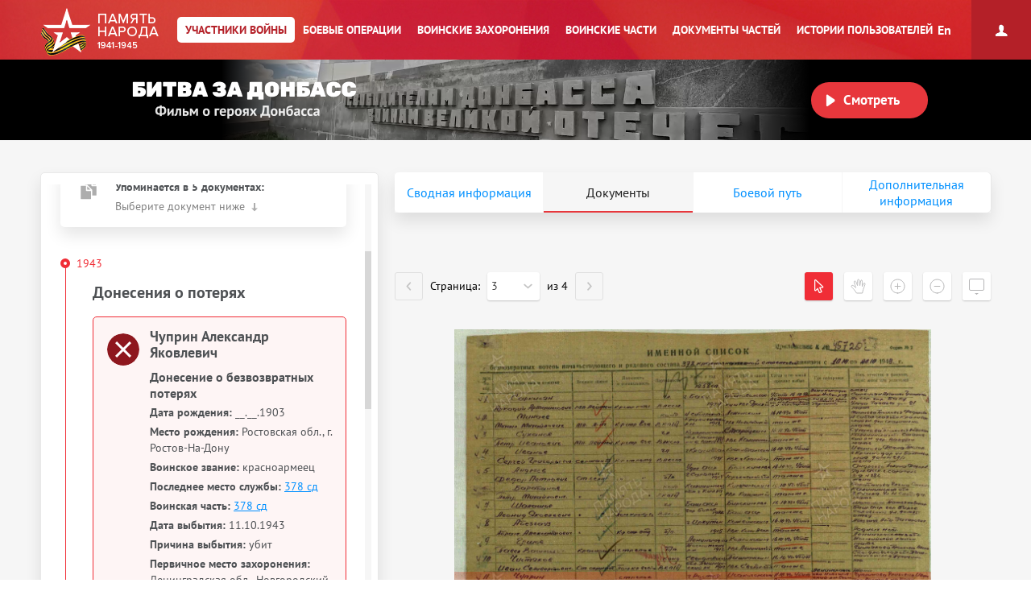

--- FILE ---
content_type: text/html; charset=UTF-8
request_url: https://pamyat-naroda.ru/heroes/memorial-chelovek_donesenie55369126/
body_size: 23090
content:
<!DOCTYPE html>
<html lang="ru>
<head data-static-hash="b3573f3600cdbc1aa8742bd494516397v1" data-user-id="" data-user-update="">
    <meta charset="UTF-8">
    <meta http-equiv="X-UA-Compatible" content="IE=edge" id="iexua">
    <meta name="viewport" content="width=device-width, initial-scale=1.0, minimum-scale=1.0, maximum-scale=1.0"/>
    <meta name="_globalsign-domain-verification" content="GHa1TWL6CUWtSiWiXI6Rugb0_UCTrD3Vpe830aFfoZ" />
    <!--[if IE]>
    <meta http-equiv="cache-control" content="max-age=0"/>
    <meta http-equiv="cache-control" content="no-cache"/>
    <meta http-equiv="expires" content="0"/>
    <meta http-equiv="expires" content="Tue, 01 Jan 1980 1:00:00 GMT"/>
    <meta http-equiv="pragma" content="no-cache"/>
    <![endif]-->
    <title>ЧУПРИН АЛЕКСАНДР ЯКОВЛЕВИЧ :: Память народа</title>
    <meta http-equiv="Content-Type" content="text/html; charset=UTF-8" />
    <meta name="keywords" content="Великая Отечественная война, Вторая Мировая война, 1939, 1941, 1945, WWII, ВОВ, подвиг, герой, СССР, архив, боевое донесение, журнал боевых действий, приказ, награда, сводка, ветеран, 9 мая, День Победы, вахта памяти, боевые операции" />
    <meta name="description" content="Память народа – Министерство обороны РФ и Корпорация ЭЛАР представляют крупнейший в мире Интернет-портал подлинных документов о Второй мировой 1939-1945 и Великой Отечественной войне 1941-1945" />
        <meta name="title" content="Память народа. Банк данных Министерства обороны РФ">
    <meta property="og:title" content="ЧУПРИН АЛЕКСАНДР ЯКОВЛЕВИЧ, __.__.1903. Документы участника войны.">
    <meta property="og:description" content="ЧУПРИН АЛЕКСАНДР ЯКОВЛЕВИЧ, __.__.1903. Документы участника войны.">
    <meta property="og:image" content="https://pamyat-naroda.ru/assets/hero-card/empty-photo.png">
    <meta property="vk:image" content="https://pamyat-naroda.ru/assets/hero-card/empty-photo.png">
    <meta property="twitter:image" content="https://pamyat-naroda.ru/assets/hero-card/empty-photo.png">
    <meta property="og:site_name" content="Память народа">
    <meta property="og:locale" content="ru_Ru"/>
    <meta property='og:url' content='https://pamyat-naroda.ru/heroes/memorial-chelovek_donesenie55369126/'>
    <meta property='fb:app_id' content='970070776346242'>

        <script src="/build/js_main.js?b3573f3600cdbc1aa8742bd494516397v1"></script>
    <!--[if IE]>
    <script>
        document.getElementById('iehua').setAttribute('content', 'IE=9');
    </script>
    <link href="/css/ie.css?b3573f3600cdbc1aa8742bd494516397v1" rel="stylesheet" type="text/css"/>
    <![endif]-->

    <link href="/style.css?b3573f3600cdbc1aa8742bd494516397v1" rel="stylesheet" />
    <link href="/css/plugins/hint.css/hint.min.css" rel="stylesheet" type="text/css" />
    <link href="/css/print.css?b3573f3600cdbc1aa8742bd494516397v1" media="print" rel="stylesheet" type="text/css" />
    <link href="/css/keyboard.css?b3573f3600cdbc1aa8742bd494516397v1" rel="stylesheet" type="text/css" />
    <link href="/css/air-datepicker.css?b3573f3600cdbc1aa8742bd494516397v1" rel="stylesheet" type="text/css" />

        <link href="/personal_less/modules/right-menu.css?b3573f3600cdbc1aa8742bd494516397v1" rel="stylesheet" type="text/css" />

        <link href="/css/screen-add.css?b3573f3600cdbc1aa8742bd494516397v1" rel="stylesheet" type="text/css" />
</head>
    <body class="panel-minimized " data-user="" data-st-hash="Q3hVQ1pxWEU0T21YN1d4ZE5KU0l4d1hYWFhYWDE3Njg3MDc2NDhZWVlZWVk">

    <div class="wrapper">
                            
<noindex>
    <a href="https://m.pamyat-naroda.ru/heroes/memorial-chelovek_donesenie55369126/?device=mobile" class="goto_mobile">Перейти на мобильную версию</a>
</noindex>
<script>
	if (/Android|webOS|iPhone|iPad|iPod|BlackBerry|BB|PlayBook|IEMobile|Windows Phone|Kindle|Silk|Opera Mini/i.test(navigator.userAgent)) {
		document.body.className += " mobile";
	}
</script>
                <div class="header cf">
            <a class="header__logo header__logo__ru" href="/" title="На главную">Память народа</a>

            <div class="prim-nav-mobile">
    <span class="prim-nav-mobile-button js-prim-nav-mobile-button">Разделы</span>
</div>

<ul class="prim-nav js-prim-nav">
    <li class="prim-nav__item prim-nav__item_0 active">
        <a href="https://pamyat-naroda.ru/heroes/"><span>Участники войны</span></a>
    </li>
    <li class="prim-nav__item prim-nav__item_1 ">
        <a href="https://pamyat-naroda.ru/ops/"><span>Боевые операции</span></a>
    </li>
    <li class="prim-nav__item prim-nav__item_2 ">
        <a href="https://pamyat-naroda.ru/memorial/"><span>Воинские захоронения</span></a>
    </li>
    <li class="prim-nav__item prim-nav__item_3 ">
        <a href="https://pamyat-naroda.ru/warunit/"><span>Воинские части</span></a>
    </li>
    <li class="prim-nav__item prim-nav__item_4 ">
        <a href="https://pamyat-naroda.ru/documents/"><span>Документы частей</span></a>
    </li>
            <li class="prim-nav__item prim-nav__item_5 ">
            <a href="https://pamyat-naroda.ru/history/"><span>Истории пользователей</span></a>
        </li>
            </ul>            <div class="header__lang">
        <div role="lang-change" class="lang-change" data-lang="en">En</div>
    </div>        </div>

                                                <div class="header__banner">
    <div class="header__banner__title" role="img" alt="Битва за Донбасс" aria-label="Битва за Донбасс"></div>
    <div class="header__banner__play" id="videoBanner__preview" data-link="https://pamyat-naroda.ru/videos/">Смотреть</div>

    <div class="header__banner__wrapper">
        <div></div>
        <video width="730px" loop muted autoplay>
            <source src="https://cdnc.pamyat-naroda.ru/pamyat/operation_media/video/Donbass_2023_trailer.mp4" type='video/mp4; codecs="avc1.42E01E, mp4a.40.2"'>
        </video>
    </div>

    
<script>
	$("#videoBanner__preview").on('click', function () {
		let link = $(this).data('link');
		if (link.length) {
			let event = new CustomEvent("onVideoBannerClicked", {
				'detail': {'goal': 'pn_video_donbass'}
			});

			window.dispatchEvent(event);
			window.location.href = link;
		}
	});
</script></div>                    
        <div style="display:  none ;"
     class="progress_bar_block" id="progress_bar_block">
    <noindex>
        <div class="progress_bar_block_positioner">
            <div class="progress_bar_block_wrapper">
                <div class="progress_bar_description">
                    <span id="oldbrowsermessage" class="oldbrowser" style="display: none;">
                        <span class="beta">Вы используете слишком старую версию браузера. Пожалуйста, обновите ваш браузер.</span><br>
                    </span>
                    <div style="display:  none ;">
                        <span style="color: #af0000;display:  none ;">
                            Уважаемые пользователи! В связи с проведением технических работ 3 сентября с 14:00 до 16:00 по московскому времени возможны перебои в работе портала.
                        </span>
                    </div>
                </div>
            </div>
        </div>
    </noindex>
</div>
                                    
        <div class="container js-layout-container" style="background: #f6f6f6;">
            
            <div class="content">
            
    
    

<script>
	var bPlaceObject = null;
	var rPlaceObject = null;
	var vppPlaceObject = null;
	var lPlaceObject = null;
	var gPlaceObject = null;

            var bPlace = 'г. Ростов-на-Дону';
    
	var vPlace = '';
	var lPlace = '';
	var gPlace = '';
	var vppPlace = '';

            var rPlace = '';
    
            var rPlaceFull = '';
    
	// название сущности для центровки
	var placeForCenter = null;

	// связанные документы и сводная, если не на странице сводной записи
	var docsRelated = [{"id":200035710,"index":"memorial"},{"id":410803443,"index":"memorial"},{"id":55369126,"index":"memorial"},{"id":1076995859,"index":"sm"},{"id":1097457022,"index":"sm"}];

    if (typeof docsRelated === 'object') {
        docsRelated = Object.values(docsRelated);
    }
            docsRelated.push({"id": 101761711,"index":"person","type":"hero"});
    </script>

    <script>
			$(document).ready(function () {
				pageDoneseniyaViewed = true;
			});
    </script>



<script>
	var doc_id = '55369126';
	//донесения
	var parentId = '';
	var total = '';
	var position = '';
	var type = 'chelovek_donesenie';
	//награды
	var id = '55369126';
	var indexdb = 'memorial';
	//вкладки подвига
	var podvig1 = '';
	var podvig2 = '';
	var podvig3 = '';

            // персоналия
	var personalityName = 'ЧУПРИН АЛЕКСАНДР ЯКОВЛЕВИЧ';
	var docInfo = {
		id: '55369126',
		type: 'chelovek_donesenie',
		index: 'memorial',
		mainId: '',
		mainType: '',
		mainIndex: '',
		showDoc: 'N',
		showInfo: true,
		isCommander: false,
		doc: '[{"id":200035710,"index":"memorial"},{"id":410803443,"index":"memorial"},{"id":55369126,"index":"memorial"},{"id":1076995859,"index":"sm"},{"id":1097457022,"index":"sm"}]',
		isDocClick: false,
		birthplace: '{"200035710place_birth":"\u0420\u043e\u0441\u0442\u043e\u0432\u0441\u043a\u0430\u044f \u043e\u0431\u043b., \u0433. \u0420\u043e\u0441\u0442\u043e\u0432-\u041d\u0430-\u0414\u043e\u043d\u0443"}',
		last_name: 'ЧУПРИН',
		first_name: 'АЛЕКСАНДР',
		middle_name: 'ЯКОВЛЕВИЧ',
		hero_last_name: 'ЧУПРИН',
		hero_first_name: 'АЛЕКСАНДР',
		hero_middle_name: 'ЯКОВЛЕВИЧ',
		hero_date_birth: '__.__.1903',
		hero_year_birth: '',
		rank: 'красноармеец',
		warunit: '378 сд',
		datePodvig: [{
			from: '',
			to: ''
		}],
		date_birth: 		                    '__.__.1903'
		    		,
		year_birth: '',
		podvig_1: '',
		podvig_2: '',
		podvig_3: '',
		nomer_fonda: '58',
		nomer_opisi: '18001',
		nomer_dela: '999',
		shkaf_i_yaschik: '',
		shkaf_number: '',
		box_number: '',
		storage_number: '',
		section: 'ЦАМО',
		similarDoc: false,
		documents_pages: '{"pages_id":[55369114],"documents_id":[55369111]}'
	};
	docInfo.clickDoc = 'N';

  	docInfo.isDocClick = true;
  
  
  
	// получаем chelovek id для сущности по заданному диапазону для получения комментариев
	if (docInfo.type != 'chelovek' && docInfo.index == 'memorial') {
		docInfo.chelovekId = 0;
	}

	var document_url = '';

</script>


<div class="json-data__doc" data-json='{&quot;memorial&quot;:{&quot;chelovek_donesenie&quot;:[55369126],&quot;chelovek_pechatnoi_knigi_pamyati&quot;:[410803443],&quot;chelovek_kniga_pamyati&quot;:[200035710]},&quot;sm&quot;:{&quot;person_rvk&quot;:[1097457022,1076995859]}}' data-json-photo='[]'></div>
<div class="hero-card-wrap">
    <form method="post" name="heroes-detail" id="heroes-detail">
        <input type="hidden" value="babbaa542ff9a.jMgYyyuIjE73KjYzX2VXI6oNOt_AU5ywAwlZ_qpUIvY.54B6vxrCuSyuUkcFExYZRc05UK2RNOX-W3o1rMIcTMDLrne5av6hNr56WQ" name="csrf"/>
    </form>
    <div class="hero-card js-hero-card-wrapper">
        <div class="hero-card-panel js-hero-card-panel absolute">
            <div class="hero-card-panel__inner">
                <div class="hero-card-panel__content-wrap scroll-bar-wrap">
                    <div class="hero-card-panel__content js-hero-card-panel-scroll">
                        <div class="hero-card-panel-head">
                            <ul class="crumbs">
                                <li><a href="https://pamyat-naroda.ru/">Главная страница</a><span>/</span></li>
                                <li>
                                    <a href="https://pamyat-naroda.ru/heroes/">Участники войны</a><span>/</span>
                                </li>
                                                            </ul>
                            <div class="hero-card-panel-head__name" data-person-id="101761711">
                                ЧУПРИН АЛЕКСАНДР ЯКОВЛЕВИЧ
                            </div>
                            
                                                                                                                    
                                                            <div class="hero-card-panel-head__birth_year">
                                    <b>Год рождения:</b>
                                                                            __.__.1903
                                                                    </div>
                            

                            <div class="hero-card-panel-head__actions">
                                <div class="hero-card-action js-hero-card-action">
                                    <span class="hero-card-action__button js-hero-card-action-button">Действия</span>

                                    <div class="hero-card-action__wrap js-hero-card-action-wrap">

                                        <div class="hero-card-action__wrap__item js-hero-card-action-wrap-item clickable"
                                             data-doc-id="55369126"
                                             data-doc-type="chelovek_donesenie"
                                             data-doc-index="memorial"
                                             data-doc-name="ЧУПРИН АЛЕКСАНДР ЯКОВЛЕВИЧ"
                                             data-doc-desc=""
                                             data-doc-comment=""
                                             data-doc-url="">
                                            Добавить страницу в персональный архив
                                        </div>
                                                                                    <div class="hero-card-action__wrap__item js-hero-card-action-wrap-item js-copy-link"
                                                 data-link="/heroes/memorial-chelovek_donesenie55369126/">
                                                Копировать ссылку на страницу
                                            </div>
                                                                                <div id="reportErrorMobileButton"
                                             class="hero-card-action__wrap__item js-hero-card-action-wrap-item button-report-mobile"
                                             data-hero-id="55369126"
                                             data-hero-ref-id="101761711"
                                             data-back-url="https://pamyat-naroda.ru/heroes/memorial-chelovek_donesenie55369126/"
                                        >
                                            Сообщить об ошибке
                                        </div>
                                        <!--<div class="hero-card-action__wrap__item js-hero-card-action-wrap-item">
                                            Следить за обновлением данных о герое
                                        </div>-->
                                    </div>
                                </div>
                                                                    <a class="hero-card-booklet js-hero-card-action-booklet" id="heroCardBookletForm" target="_blank" href="/heroes/booklet/?index=memorial&amp;type=chelovek_donesenie&amp;id=55369126">Скачать документы</a>
                                                                                                    <div class="ya-share2 hero-card-share-social" id="yaShare" data-curtain data-limit="0" data-more-button-type="short" data-popup-position="outer" data-services="vkontakte,odnoklassniki,telegram,whatsapp"></div>
                                                            </div>
                        </div>

                        <div class="heroes_card__docs-info">
                                                            <div class="hero-card-panel-docs heroes_card__docs-info-doc">
                                                                            <div class="hero-card-panel-docs__title">
                                            <b>Упоминается в 5 документах:</b>
                                        </div>
                                                                        <div class="hero-card-panel-docs__text">
                                        Выберите документ ниже
                                    </div>

                                    <div class="hero-card-docs-controls js-hero-card-slider-controls">
                                    </div>
                                </div>
                                                        <div class="hero-card-panel-path heroes_card__docs-info-path">
                                                                    <div class="hero-card-panel-path__title"><b>Прошел боевой путь в составе:</b></div>
                                    <div class="hero-card-panel-path__name">378 сд</div>
                                    <div class="hero-card-panel-path__text">Выберите часть ниже</div>

                                    <div class="hero-card-path-controls js-hero-card-path-slider-controls">
                                    </div>
                                                            </div>
                        </div>

                        <div class="heroes_card__box-map" style="display: none">
                            <div class="hero-card-path js-hero-card-path">
                                <div class="hero-card-path__slider js-hero-card-path-slider">
                                    <span class="hero-path-division" id="hero-path-division-selector"></span>
                                </div>

                                <div class="hero-card-path__button">
                                    <span class="hero-card-path-button js-hero-card-path-button"
                                          data-opened-text="Свернуть боевой путь"
                                          data-closed-text="Развернуть боевой путь">Развернуть боевой путь</span>
                                </div>

                                <div class="hero-card-path__content js-hero-card-path-content">
                                    <div class="hero-card-path__content__scroll js-hero-card-path-scrollbar">
                                        <div class="events__info events__info_no-title events__info_no-border js-events-container-desc"
                                             style="left: 0;top: 60px;">
                                            <div class="events__info__content">
                                                <div class="burial-list-scroll scroll-bar-wrap">
                                                    <div class="scrollbar">
                                                        <div class="track">
                                                            <div class="thumb">
                                                                <div class="end"></div>
                                                            </div>
                                                        </div>
                                                    </div>
                                                    <div class="viewport">
                                                        <div class="overview">
                                                            <div class="interpretation-date">
                                                            </div>
                                                            <ul id="path-list" class="operation-path-list"></ul>
                                                        </div>
                                                    </div>
                                                </div>
                                            </div>
                                        </div>
                                    </div>
                                </div>
                            </div>
                        </div>

                        <div class="heroes_card__box-info" style="display: none">
                            <div class="hero-card-info">
                            </div>
                        </div>


                        

                        <div class="heroes_card__box-path">
                            <div class="hero-card-docs js-hero-card-slider-slider">
                                                                                                                                                                                                        <div class="hero-card-docs-item-wrap hero-card-docs-item-wrap_year">
                                                                                                                                                                                                                            <div class="hero-card-docs-year">1943</div>
                                                                                                                <div class="hero-card-docs-title">Донесения о потерях</div>
                                                                                                            
                                                    
                                                                                                                <div class="js-hero-card-doc hero-card-docs-item hero-card-docs-item_losses
 active"
     data-doc-id="55369126"
     data-doc-type="chelovek_donesenie"
     data-doc-index="memorial"
     data-doc-show="Y"
     data-doc-documents-id="55369111"
     data-podvig_1=""
     data-podvig_2=""
     data-podvig_3=""
     data-nomer_fonda="58"
     data-nomer_opisi="18001"
     data-nomer_dela="999"
     data-shkaf_i_yaschik=""
     data-shkaf_number=""
     data-box_number=""
     data-storage_number=""
     data-section="ЦАМО"
     data-doc-pages-id="55369114"
     data-doc-pages='[{&quot;id&quot;:&quot;55369114&quot;,&quot;document_id&quot;:55369111,&quot;index&quot;:&quot;memorial&quot;,&quot;type&quot;:&quot;stranitsa&quot;,&quot;page_position&quot;:3,&quot;src&quot;:&quot;&lt;i w=\&quot;2401\&quot; h=\&quot;1644\&quot; src=\&quot;Z\/004\/058-0018001-0999\/00000198.jpg\&quot;&gt;&lt;s c=\&quot;0,304,2401,97\&quot; id=\&quot;55369116\&quot;&gt;&lt;\/s&gt;&lt;s c=\&quot;0,401,2401,94\&quot; id=\&quot;55369117\&quot;&gt;&lt;\/s&gt;&lt;s c=\&quot;0,495,2401,94\&quot; id=\&quot;55369118\&quot;&gt;&lt;\/s&gt;&lt;s c=\&quot;0,589,2401,93\&quot; id=\&quot;55369119\&quot;&gt;&lt;\/s&gt;&lt;s c=\&quot;0,682,2401,84\&quot; id=\&quot;55369120\&quot;&gt;&lt;\/s&gt;&lt;s c=\&quot;0,766,2401,90\&quot; id=\&quot;55369121\&quot;&gt;&lt;\/s&gt;&lt;s c=\&quot;0,856,2401,90\&quot; id=\&quot;55369122\&quot;&gt;&lt;\/s&gt;&lt;s c=\&quot;0,946,2401,90\&quot; id=\&quot;55369123\&quot;&gt;&lt;\/s&gt;&lt;s c=\&quot;0,1036,2401,86\&quot; id=\&quot;55369124\&quot;&gt;&lt;\/s&gt;&lt;s c=\&quot;0,1122,2401,97\&quot; id=\&quot;55369125\&quot;&gt;&lt;\/s&gt;&lt;s c=\&quot;0,1219,2401,82\&quot; id=\&quot;55369126\&quot;&gt;&lt;\/s&gt;&lt;s c=\&quot;0,1301,2401,100\&quot; id=\&quot;55369127\&quot;&gt;&lt;\/s&gt;&lt;s c=\&quot;0,1401,2401,84\&quot; id=\&quot;55369128\&quot;&gt;&lt;\/s&gt;&lt;s c=\&quot;0,1485,2401,159\&quot; id=\&quot;55369129\&quot;&gt;&lt;\/s&gt;&lt;\/i&gt;&quot;,&quot;path&quot;:&quot;https:\/\/cdnc.pamyat-naroda.ru\/memorial\/Z%2F004%2F058-0018001-0999%2F00000198.jpg&quot;,&quot;title&quot;:&quot;\u0414\u043e\u043d\u0435\u0441\u0435\u043d\u0438\u0435 \u043e \u0431\u0435\u0437\u0432\u043e\u0437\u0432\u0440\u0430\u0442\u043d\u044b\u0445 \u043f\u043e\u0442\u0435\u0440\u044f\u0445&quot;}]'
    >
    <div class="hero-card-docs-item__name">
        Чуприн Александр Яковлевич    </div>
                                                <div class="hero-card-docs-item__reward">
                                        Донесение о безвозвратных потерях
                    </div>
    
    <div class="heroes_card__doc-box  active">
                                                                                                                                                                                                                                                                                                                                            <div class="hero-card-docs-item__info"
                             data-dict=" ">

                            <b>Дата рождения:</b>
                                                                                                                                                
                                                                    __.__.1903
                                                            
                        </div>
                                                                                                                                                                                                                                                                    <div class="hero-card-docs-item__info"
                             data-dict=" ">

                            <b>Место рождения:</b>
                                                                                                                                                
                                                                    Ростовская обл., г. Ростов-На-Дону
                                                            
                        </div>
                                                                                                                                                                                                                                                                                                                                                                                                                                                                                                                                                                                                                                                                                                                    <div class="hero-card-docs-item__info"
                             data-dict=" ">

                            <b>Воинское звание:</b>
                                                                                                                                                
                                                                    красноармеец
                                                            
                        </div>
                                                                                                                                <div class="hero-card-docs-item__info"
                             data-dict=" ">

                            <b>Последнее место службы:</b>
                                                                                                                                                                                                                    
                                    
                                                                                                                                                                                                                                                                                                                                                                                                                                                                                                                                                                                                                                                                                                                                                                                                                                                                                                        
                                                                            <a href="https://pamyat-naroda.ru/warunit/id2994/">378 сд</a>
                                    
                                    
                                
                            
                        </div>
                                                                                                                                                                                                                                                                                                                    <div class="hero-card-docs-item__info"
                             data-dict=" ">

                            <b>Воинская часть:</b>
                                                                                                                                                                                                                    
                                    
                                                                                                                                                                                                                                                                                                                                                                                                                                                                                                                                                                                                                                                                                                                                                                                                                                                                                                        
                                                                            <a href="https://pamyat-naroda.ru/warunit/id2994/">378 сд</a>
                                    
                                    
                                
                            
                        </div>
                                                                                                                                                                                                                                                                                                                                                                                                                                                                                                                                                                                                                                                                                                                                                                                                                                                                                                                                                                                                                                                                                                                                                                                                                                                                                                                                                                                                                                                                                                                                                                                                                                                                                                                                                                    <div class="hero-card-docs-item__info"
                             data-dict=" ">

                            <b>Дата выбытия:</b>
                                                                                                                                                
                                                                    11.10.1943
                                                            
                        </div>
                                                                                                                                                                                                                                                                                                                                                        <div class="hero-card-docs-item__info"
                             data-dict=" ">

                            <b>Причина выбытия:</b>
                                                                                                                                                
                                                                    убит
                                                            
                        </div>
                                                                                                                                                                                                                                                                                                                                                                                                                                                                                                                                                                                                                                                                                                                                                                                                                                                                                                                                                        <div class="hero-card-docs-item__info"
                             data-dict=" ">

                            <b>Первичное место захоронения:</b>
                                                                                                                                                
                                                                    Ленинградская обл., Новгородский р-н, д. Никиткино, южнее, 500 м
                                                            
                        </div>
                                                                                                                                                                                                                                                                                                                                                                                                                                                                                                                                                                                                                                                                                                                                                                                                                                                                                                                                                                                                                                                                                                                                                                                                                                                                                                                                                                                                                                                                                                                                                                                                                                                                                                                                                                                                                                                                                                                                

        
        

                                                                                                                                                                                                                                                                                                                                                                                                                                                                                                                                                                                                                                                                                                                            
                    <div class="hero-card-docs-item__archive js-hero-card-archive">
                <div class="hero-card-docs-item__archive__more">
                    <div class="hero-card-docs-item-archive-button js-hero-card-archive-button"
                         data-closed-text="Информация об архиве +"
                         data-opened-text="Информация об архиве -">Информация об архиве+
                    </div>
                </div>

                <div class="hero-card-docs-item__archive__content js-hero-card-archive-content">
                    
                    
                                                                                                                                                                                                                                                    <div class="hero-card-docs-item__info">
                                    <b>Источник информации:</b> ЦАМО
                                </div>
                                                                                                                                                                                                                                                                                                                                                                                                        <div class="hero-card-docs-item__info">
                                    <b>Фонд ист. информации:</b> 58
                                </div>
                                                                                                                                                                                                        <div class="hero-card-docs-item__info">
                                    <b>Опись ист. информации:</b> 18001
                                </div>
                                                                                                                                                            <div class="hero-card-docs-item__info">
                                    <b>Дело ист. информации:</b> 999
                                </div>
                                                                                                                                                                                                                                                                                                                                                                        
                </div>
            </div>
        
        
        
        
    </div>

    <div class="hero-card-docs-item__more-wrap">
        <span class="hero-card-docs-item__more js-hero-card-doc-adaptive-more">О документе</span>
    </div>
</div>
                                                    
                                                </div>
                                                                                                                                                                                <div class="hero-card-docs-item-wrap hero-card-docs-item-wrap_year">
                                                                                                                                                                                                                            <div class="hero-card-docs-year">1943</div>
                                                                                                                <div class="hero-card-docs-title">Дополнительные источники</div>
                                                                                                            
                                                    
                                                                                                                <div class="js-hero-card-doc hero-card-docs-item hero-card-docs-item_same_massive
"
     data-doc-id="200035710"
     data-doc-type="chelovek_kniga_pamyati"
     data-doc-index="memorial"
     data-doc-show="N"
     data-doc-documents-id=""
     data-podvig_1=""
     data-podvig_2=""
     data-podvig_3=""
     data-nomer_fonda=""
     data-nomer_opisi=""
     data-nomer_dela=""
     data-shkaf_i_yaschik=""
     data-shkaf_number=""
     data-box_number=""
     data-storage_number=""
     data-section="КП Арх.обл. том 01/"
     data-doc-pages-id=""
     data-doc-pages='[]'
    >
    <div class="hero-card-docs-item__name">
        ЧУПРИН АЛЕКСАНДР ЯКОВЛЕВИЧ    </div>
                                                <div class="hero-card-docs-item__reward">
                                        Книга Памяти
                    </div>
    
    <div class="heroes_card__doc-box ">
                                                                                                                                                                                                                                                                                                                                            <div class="hero-card-docs-item__info"
                             data-dict=" ">

                            <b>Дата рождения:</b>
                                                                                                                                                
                                                                    __.__.1908
                                                            
                        </div>
                                                                                                                                                                                                                                                                    <div class="hero-card-docs-item__info"
                             data-dict=" ">

                            <b>Место рождения:</b>
                                                                                                                                                
                                                                    Ростовская обл., г. Ростов-На-Дону
                                                            
                        </div>
                                                                                                                                                                                                                                                                                                                                                                                                                                                                                                                                                                                                                                                                                                                    <div class="hero-card-docs-item__info"
                             data-dict=" ">

                            <b>Воинское звание:</b>
                                                                                                                                                
                                                                    красноармеец
                                                            
                        </div>
                                                                                                                                <div class="hero-card-docs-item__info"
                             data-dict=" ">

                            <b>Последнее место службы:</b>
                                                                                                                                                
                                                                    378 сд
                                                            
                        </div>
                                                                                                                                                                                                                                                                                                                                                                                                                                                                                                                                                                                                                                                                                                                                                                                                                                                                                                                                                                                                                                                                                                                                                                                                                                                                                                                                                                                                                                                                                                                                                                                                                                                                                                                                                                                                                                                                                                                                                                                                                                            <div class="hero-card-docs-item__info"
                             data-dict=" ">

                            <b>Дата выбытия:</b>
                                                                                                                                                
                                                                    11.10.1943
                                                            
                        </div>
                                                                                                                                                                                                                                                                                                                                                        <div class="hero-card-docs-item__info"
                             data-dict=" ">

                            <b>Причина выбытия:</b>
                                                                                                                                                
                                                                    погиб
                                                            
                        </div>
                                                                                                                                                                                <div class="hero-card-docs-item__info"
                             data-dict=" ">

                            <b>Место выбытия:</b>
                                                                                                                                                
                                                                    Ленинградская обл. (Новгородская обл.), Новгородский р-н, д.Никиткино
                                                            
                        </div>
                                                                                                                                                                                                                                                                                                                                                                                                                                                                                                                                                                                                                                                                                                                                                                                                                                                                                                                                                                                                                                                                                                                                                                                                                                                                                                                                                                                                                                                                                                                                                                                                                                                                                                                                                                                                                                                                                                                                                                                                                                                                                                                                                                                                                                                                                                                                                                                                                                                                                                                                                                                                                                                                                                        

        
        

                                                                                                                                                                                                                                                                                                                                                                                                                                                                                                                                                                                                                
                    <div class="hero-card-docs-item__archive js-hero-card-archive">
                <div class="hero-card-docs-item__archive__more">
                    <div class="hero-card-docs-item-archive-button js-hero-card-archive-button"
                         data-closed-text="Информация об архиве +"
                         data-opened-text="Информация об архиве -">Информация об архиве+
                    </div>
                </div>

                <div class="hero-card-docs-item__archive__content js-hero-card-archive-content">
                    
                    
                                                                                                                                                                                                                                                    <div class="hero-card-docs-item__info">
                                    <b>Источник информации:</b> КП Арх.обл. том 01/
                                </div>
                                                                                                                                                                                                                                                                                                                                                                                                                                                                                                                                                                                                                                                                                                                                                                                                                                                                                                                                                                
                </div>
            </div>
        
        
        
        
    </div>

    <div class="hero-card-docs-item__more-wrap">
        <span class="hero-card-docs-item__more js-hero-card-doc-adaptive-more">О документе</span>
    </div>
</div>
                                                    
                                                </div>
                                                                                            <div class="hero-card-docs-item-wrap hero-card-docs-item-wrap_year">
                                                                                                        
                                                    
                                                                                                                <div class="js-hero-card-doc hero-card-docs-item hero-card-docs-item_same_massive
"
     data-doc-id="410803443"
     data-doc-type="chelovek_pechatnoi_knigi_pamyati"
     data-doc-index="memorial"
     data-doc-show="Y"
     data-doc-documents-id="410780059"
     data-podvig_1=""
     data-podvig_2=""
     data-podvig_3=""
     data-nomer_fonda=""
     data-nomer_opisi=""
     data-nomer_dela=""
     data-shkaf_i_yaschik=""
     data-shkaf_number=""
     data-box_number=""
     data-storage_number=""
     data-section="Книга памяти. Краснодарский край. Том 8"
     data-doc-pages-id="410803435"
     data-doc-pages='[{&quot;id&quot;:&quot;410803435&quot;,&quot;document_id&quot;:410780059,&quot;index&quot;:&quot;memorial&quot;,&quot;type&quot;:&quot;stranitsa_pechatnoi_knigi_pamyati&quot;,&quot;page_position&quot;:349,&quot;src&quot;:&quot;&lt;i h=\&quot;4056\&quot; w=\&quot;3072\&quot; src=\&quot;KPVS\/01\/KPKrasnodarKrTom8\/00000349.png\&quot;&gt;&lt;s c=\&quot;351,235,809,81\&quot; id=\&quot;410803436\&quot; \/&gt;&lt;s c=\&quot;349,384,815,161\&quot; id=\&quot;410803437\&quot; \/&gt;&lt;s c=\&quot;351,568,811,164\&quot; id=\&quot;410803438\&quot; \/&gt;&lt;s c=\&quot;352,761,810,82\&quot; id=\&quot;410803439\&quot; \/&gt;&lt;s c=\&quot;350,872,812,120\&quot; id=\&quot;410803440\&quot; \/&gt;&lt;s c=\&quot;351,1023,812,119\&quot; id=\&quot;410803441\&quot; \/&gt;&lt;s c=\&quot;352,1172,809,119\&quot; id=\&quot;410803442\&quot; \/&gt;&lt;s c=\&quot;351,1322,811,157\&quot; id=\&quot;410803443\&quot; \/&gt;&lt;s c=\&quot;350,1508,813,120\&quot; id=\&quot;410803444\&quot; \/&gt;&lt;s c=\&quot;352,1658,811,119\&quot; id=\&quot;410803445\&quot; \/&gt;&lt;s c=\&quot;350,1807,813,81\&quot; id=\&quot;410803446\&quot; \/&gt;&lt;s c=\&quot;353,1919,809,72\&quot; id=\&quot;410803447\&quot; \/&gt;&lt;s c=\&quot;352,2029,812,111\&quot; id=\&quot;410803448\&quot; \/&gt;&lt;s c=\&quot;351,2178,812,112\&quot; id=\&quot;410803449\&quot; \/&gt;&lt;s c=\&quot;353,2327,808,112\&quot; id=\&quot;410803450\&quot; \/&gt;&lt;s c=\&quot;351,2476,814,150\&quot; id=\&quot;410803451\&quot; \/&gt;&lt;s c=\&quot;352,2664,811,120\&quot; id=\&quot;410803452\&quot; \/&gt;&lt;s c=\&quot;350,2813,813,120\&quot; id=\&quot;410803453\&quot; \/&gt;&lt;s c=\&quot;352,2962,812,113\&quot; id=\&quot;410803454\&quot; \/&gt;&lt;s c=\&quot;353,3113,809,81\&quot; id=\&quot;410803455\&quot; \/&gt;&lt;s c=\&quot;352,3225,810,80\&quot; id=\&quot;410803456\&quot; \/&gt;&lt;s c=\&quot;350,3335,813,81\&quot; id=\&quot;410803457\&quot; \/&gt;&lt;s c=\&quot;352,3448,809,80\&quot; id=\&quot;410803458\&quot; \/&gt;&lt;s c=\&quot;350,3559,812,114\&quot; id=\&quot;410803459\&quot; \/&gt;&lt;s c=\&quot;351,3708,809,112\&quot; id=\&quot;410803460\&quot; \/&gt;&lt;s c=\&quot;1234,236,805,80\&quot; id=\&quot;410803461\&quot; \/&gt;&lt;s c=\&quot;1234,346,806,82\&quot; id=\&quot;410803462\&quot; \/&gt;&lt;s c=\&quot;1235,497,805,111\&quot; id=\&quot;410803463\&quot; \/&gt;&lt;s c=\&quot;1234,646,808,120\&quot; id=\&quot;410803464\&quot; \/&gt;&lt;s c=\&quot;1234,793,808,118\&quot; id=\&quot;410803465\&quot; \/&gt;&lt;s c=\&quot;1234,944,806,81\&quot; id=\&quot;410803466\&quot; \/&gt;&lt;s c=\&quot;1234,1054,808,114\&quot; id=\&quot;410803467\&quot; \/&gt;&lt;s c=\&quot;1235,1200,808,124\&quot; id=\&quot;410803468\&quot; \/&gt;&lt;s c=\&quot;1235,1348,808,119\&quot; id=\&quot;410803469\&quot; \/&gt;&lt;s c=\&quot;1234,1505,808,110\&quot; id=\&quot;410803470\&quot; \/&gt;&lt;s c=\&quot;1234,1653,806,81\&quot; id=\&quot;410803471\&quot; \/&gt;&lt;s c=\&quot;1235,1763,808,83\&quot; id=\&quot;410803472\&quot; \/&gt;&lt;s c=\&quot;1236,1870,805,82\&quot; id=\&quot;410803473\&quot; \/&gt;&lt;s c=\&quot;1235,1985,807,117\&quot; id=\&quot;410803474\&quot; \/&gt;&lt;s c=\&quot;1236,2136,808,82\&quot; id=\&quot;410803475\&quot; \/&gt;&lt;s c=\&quot;1234,2247,808,157\&quot; id=\&quot;410803476\&quot; \/&gt;&lt;s c=\&quot;1236,2435,808,111\&quot; id=\&quot;410803477\&quot; \/&gt;&lt;s c=\&quot;1234,2583,809,111\&quot; id=\&quot;410803478\&quot; \/&gt;&lt;s c=\&quot;1235,2731,809,113\&quot; id=\&quot;410803479\&quot; \/&gt;&lt;s c=\&quot;1235,2880,810,113\&quot; id=\&quot;410803480\&quot; \/&gt;&lt;s c=\&quot;1236,3031,809,120\&quot; id=\&quot;410803481\&quot; \/&gt;&lt;s c=\&quot;1235,3182,808,119\&quot; id=\&quot;410803482\&quot; \/&gt;&lt;s c=\&quot;1236,3330,809,122\&quot; id=\&quot;410803483\&quot; \/&gt;&lt;s c=\&quot;1236,3482,805,82\&quot; id=\&quot;410803484\&quot; \/&gt;&lt;s c=\&quot;1233,3595,811,80\&quot; id=\&quot;410803485\&quot; \/&gt;&lt;s c=\&quot;1235,3705,809,114\&quot; id=\&quot;410803486\&quot; \/&gt;&lt;s c=\&quot;2113,234,806,81\&quot; id=\&quot;410803487\&quot; \/&gt;&lt;s c=\&quot;2112,345,807,119\&quot; id=\&quot;410803488\&quot; \/&gt;&lt;s c=\&quot;2113,493,807,122\&quot; id=\&quot;410803489\&quot; \/&gt;&lt;s c=\&quot;2112,644,809,116\&quot; id=\&quot;410803490\&quot; \/&gt;&lt;s c=\&quot;2112,792,808,83\&quot; id=\&quot;410803491\&quot; \/&gt;&lt;s c=\&quot;2113,903,807,82\&quot; id=\&quot;410803492\&quot; \/&gt;&lt;s c=\&quot;2113,1052,808,115\&quot; id=\&quot;410803493\&quot; \/&gt;&lt;s c=\&quot;2113,1203,808,119\&quot; id=\&quot;410803494\&quot; \/&gt;&lt;s c=\&quot;2113,1389,807,76\&quot; id=\&quot;410803495\&quot; \/&gt;&lt;s c=\&quot;2113,1503,809,112\&quot; id=\&quot;410803496\&quot; \/&gt;&lt;s c=\&quot;2114,1651,808,82\&quot; id=\&quot;410803497\&quot; \/&gt;&lt;s c=\&quot;2114,1761,809,115\&quot; id=\&quot;410803498\&quot; \/&gt;&lt;s c=\&quot;2114,1912,811,121\&quot; id=\&quot;410803499\&quot; \/&gt;&lt;s c=\&quot;2114,2062,809,114\&quot; id=\&quot;410803500\&quot; \/&gt;&lt;s c=\&quot;2114,2212,811,113\&quot; id=\&quot;410803501\&quot; \/&gt;&lt;s c=\&quot;2114,2362,812,112\&quot; id=\&quot;410803502\&quot; \/&gt;&lt;s c=\&quot;2115,2511,807,81\&quot; id=\&quot;410803503\&quot; \/&gt;&lt;s c=\&quot;2115,2620,809,160\&quot; id=\&quot;410803504\&quot; \/&gt;&lt;s c=\&quot;2114,2809,809,81\&quot; id=\&quot;410803505\&quot; \/&gt;&lt;s c=\&quot;2115,2920,810,120\&quot; id=\&quot;410803506\&quot; \/&gt;&lt;s c=\&quot;2115,3068,812,115\&quot; id=\&quot;410803507\&quot; \/&gt;&lt;s c=\&quot;2116,3217,811,114\&quot; id=\&quot;410803508\&quot; \/&gt;&lt;s c=\&quot;2113,3362,813,90\&quot; id=\&quot;410803509\&quot; \/&gt;&lt;s c=\&quot;2115,3482,810,122\&quot; id=\&quot;410803510\&quot; \/&gt;&lt;s c=\&quot;2116,3632,809,123\&quot; id=\&quot;410803511\&quot; \/&gt;&lt;\/i&gt;&quot;,&quot;path&quot;:&quot;https:\/\/cdnc.pamyat-naroda.ru\/memorial\/KPVS%2F01%2FKPKrasnodarKrTom8%2F00000349.png&quot;,&quot;title&quot;:&quot;\u041f\u0435\u0447\u0430\u0442\u043d\u0430\u044f \u041a\u043d\u0438\u0433\u0430 \u041f\u0430\u043c\u044f\u0442\u0438&quot;},{&quot;id&quot;:&quot;410803435&quot;,&quot;document_id&quot;:410780059,&quot;index&quot;:&quot;memorial&quot;,&quot;type&quot;:&quot;stranitsa&quot;,&quot;page_position&quot;:349,&quot;src&quot;:&quot;&lt;i h=\&quot;4056\&quot; w=\&quot;3072\&quot; src=\&quot;KPVS\/01\/KPKrasnodarKrTom8\/00000349.png\&quot;&gt;&lt;s c=\&quot;351,235,809,81\&quot; id=\&quot;410803436\&quot; \/&gt;&lt;s c=\&quot;349,384,815,161\&quot; id=\&quot;410803437\&quot; \/&gt;&lt;s c=\&quot;351,568,811,164\&quot; id=\&quot;410803438\&quot; \/&gt;&lt;s c=\&quot;352,761,810,82\&quot; id=\&quot;410803439\&quot; \/&gt;&lt;s c=\&quot;350,872,812,120\&quot; id=\&quot;410803440\&quot; \/&gt;&lt;s c=\&quot;351,1023,812,119\&quot; id=\&quot;410803441\&quot; \/&gt;&lt;s c=\&quot;352,1172,809,119\&quot; id=\&quot;410803442\&quot; \/&gt;&lt;s c=\&quot;351,1322,811,157\&quot; id=\&quot;410803443\&quot; \/&gt;&lt;s c=\&quot;350,1508,813,120\&quot; id=\&quot;410803444\&quot; \/&gt;&lt;s c=\&quot;352,1658,811,119\&quot; id=\&quot;410803445\&quot; \/&gt;&lt;s c=\&quot;350,1807,813,81\&quot; id=\&quot;410803446\&quot; \/&gt;&lt;s c=\&quot;353,1919,809,72\&quot; id=\&quot;410803447\&quot; \/&gt;&lt;s c=\&quot;352,2029,812,111\&quot; id=\&quot;410803448\&quot; \/&gt;&lt;s c=\&quot;351,2178,812,112\&quot; id=\&quot;410803449\&quot; \/&gt;&lt;s c=\&quot;353,2327,808,112\&quot; id=\&quot;410803450\&quot; \/&gt;&lt;s c=\&quot;351,2476,814,150\&quot; id=\&quot;410803451\&quot; \/&gt;&lt;s c=\&quot;352,2664,811,120\&quot; id=\&quot;410803452\&quot; \/&gt;&lt;s c=\&quot;350,2813,813,120\&quot; id=\&quot;410803453\&quot; \/&gt;&lt;s c=\&quot;352,2962,812,113\&quot; id=\&quot;410803454\&quot; \/&gt;&lt;s c=\&quot;353,3113,809,81\&quot; id=\&quot;410803455\&quot; \/&gt;&lt;s c=\&quot;352,3225,810,80\&quot; id=\&quot;410803456\&quot; \/&gt;&lt;s c=\&quot;350,3335,813,81\&quot; id=\&quot;410803457\&quot; \/&gt;&lt;s c=\&quot;352,3448,809,80\&quot; id=\&quot;410803458\&quot; \/&gt;&lt;s c=\&quot;350,3559,812,114\&quot; id=\&quot;410803459\&quot; \/&gt;&lt;s c=\&quot;351,3708,809,112\&quot; id=\&quot;410803460\&quot; \/&gt;&lt;s c=\&quot;1234,236,805,80\&quot; id=\&quot;410803461\&quot; \/&gt;&lt;s c=\&quot;1234,346,806,82\&quot; id=\&quot;410803462\&quot; \/&gt;&lt;s c=\&quot;1235,497,805,111\&quot; id=\&quot;410803463\&quot; \/&gt;&lt;s c=\&quot;1234,646,808,120\&quot; id=\&quot;410803464\&quot; \/&gt;&lt;s c=\&quot;1234,793,808,118\&quot; id=\&quot;410803465\&quot; \/&gt;&lt;s c=\&quot;1234,944,806,81\&quot; id=\&quot;410803466\&quot; \/&gt;&lt;s c=\&quot;1234,1054,808,114\&quot; id=\&quot;410803467\&quot; \/&gt;&lt;s c=\&quot;1235,1200,808,124\&quot; id=\&quot;410803468\&quot; \/&gt;&lt;s c=\&quot;1235,1348,808,119\&quot; id=\&quot;410803469\&quot; \/&gt;&lt;s c=\&quot;1234,1505,808,110\&quot; id=\&quot;410803470\&quot; \/&gt;&lt;s c=\&quot;1234,1653,806,81\&quot; id=\&quot;410803471\&quot; \/&gt;&lt;s c=\&quot;1235,1763,808,83\&quot; id=\&quot;410803472\&quot; \/&gt;&lt;s c=\&quot;1236,1870,805,82\&quot; id=\&quot;410803473\&quot; \/&gt;&lt;s c=\&quot;1235,1985,807,117\&quot; id=\&quot;410803474\&quot; \/&gt;&lt;s c=\&quot;1236,2136,808,82\&quot; id=\&quot;410803475\&quot; \/&gt;&lt;s c=\&quot;1234,2247,808,157\&quot; id=\&quot;410803476\&quot; \/&gt;&lt;s c=\&quot;1236,2435,808,111\&quot; id=\&quot;410803477\&quot; \/&gt;&lt;s c=\&quot;1234,2583,809,111\&quot; id=\&quot;410803478\&quot; \/&gt;&lt;s c=\&quot;1235,2731,809,113\&quot; id=\&quot;410803479\&quot; \/&gt;&lt;s c=\&quot;1235,2880,810,113\&quot; id=\&quot;410803480\&quot; \/&gt;&lt;s c=\&quot;1236,3031,809,120\&quot; id=\&quot;410803481\&quot; \/&gt;&lt;s c=\&quot;1235,3182,808,119\&quot; id=\&quot;410803482\&quot; \/&gt;&lt;s c=\&quot;1236,3330,809,122\&quot; id=\&quot;410803483\&quot; \/&gt;&lt;s c=\&quot;1236,3482,805,82\&quot; id=\&quot;410803484\&quot; \/&gt;&lt;s c=\&quot;1233,3595,811,80\&quot; id=\&quot;410803485\&quot; \/&gt;&lt;s c=\&quot;1235,3705,809,114\&quot; id=\&quot;410803486\&quot; \/&gt;&lt;s c=\&quot;2113,234,806,81\&quot; id=\&quot;410803487\&quot; \/&gt;&lt;s c=\&quot;2112,345,807,119\&quot; id=\&quot;410803488\&quot; \/&gt;&lt;s c=\&quot;2113,493,807,122\&quot; id=\&quot;410803489\&quot; \/&gt;&lt;s c=\&quot;2112,644,809,116\&quot; id=\&quot;410803490\&quot; \/&gt;&lt;s c=\&quot;2112,792,808,83\&quot; id=\&quot;410803491\&quot; \/&gt;&lt;s c=\&quot;2113,903,807,82\&quot; id=\&quot;410803492\&quot; \/&gt;&lt;s c=\&quot;2113,1052,808,115\&quot; id=\&quot;410803493\&quot; \/&gt;&lt;s c=\&quot;2113,1203,808,119\&quot; id=\&quot;410803494\&quot; \/&gt;&lt;s c=\&quot;2113,1389,807,76\&quot; id=\&quot;410803495\&quot; \/&gt;&lt;s c=\&quot;2113,1503,809,112\&quot; id=\&quot;410803496\&quot; \/&gt;&lt;s c=\&quot;2114,1651,808,82\&quot; id=\&quot;410803497\&quot; \/&gt;&lt;s c=\&quot;2114,1761,809,115\&quot; id=\&quot;410803498\&quot; \/&gt;&lt;s c=\&quot;2114,1912,811,121\&quot; id=\&quot;410803499\&quot; \/&gt;&lt;s c=\&quot;2114,2062,809,114\&quot; id=\&quot;410803500\&quot; \/&gt;&lt;s c=\&quot;2114,2212,811,113\&quot; id=\&quot;410803501\&quot; \/&gt;&lt;s c=\&quot;2114,2362,812,112\&quot; id=\&quot;410803502\&quot; \/&gt;&lt;s c=\&quot;2115,2511,807,81\&quot; id=\&quot;410803503\&quot; \/&gt;&lt;s c=\&quot;2115,2620,809,160\&quot; id=\&quot;410803504\&quot; \/&gt;&lt;s c=\&quot;2114,2809,809,81\&quot; id=\&quot;410803505\&quot; \/&gt;&lt;s c=\&quot;2115,2920,810,120\&quot; id=\&quot;410803506\&quot; \/&gt;&lt;s c=\&quot;2115,3068,812,115\&quot; id=\&quot;410803507\&quot; \/&gt;&lt;s c=\&quot;2116,3217,811,114\&quot; id=\&quot;410803508\&quot; \/&gt;&lt;s c=\&quot;2113,3362,813,90\&quot; id=\&quot;410803509\&quot; \/&gt;&lt;s c=\&quot;2115,3482,810,122\&quot; id=\&quot;410803510\&quot; \/&gt;&lt;s c=\&quot;2116,3632,809,123\&quot; id=\&quot;410803511\&quot; \/&gt;&lt;\/i&gt;&quot;,&quot;path&quot;:&quot;https:\/\/cdnc.pamyat-naroda.ru\/memorial\/KPVS%2F01%2FKPKrasnodarKrTom8%2F00000349.png&quot;,&quot;title&quot;:&quot;\u041f\u0435\u0447\u0430\u0442\u043d\u0430\u044f \u041a\u043d\u0438\u0433\u0430 \u041f\u0430\u043c\u044f\u0442\u0438&quot;}]'
    >
    <div class="hero-card-docs-item__name">
        ЧУПРИН Александр Яковлевич    </div>
                                                <div class="hero-card-docs-item__reward">
                                        Печатная Книга Памяти
                    </div>
    
    <div class="heroes_card__doc-box ">
                                                                                                                                                                                                                                                                                                                                            <div class="hero-card-docs-item__info"
                             data-dict=" ">

                            <b>Дата рождения:</b>
                                                                                                                                                
                                                                    __.__.1903
                                                            
                        </div>
                                                                                                                                                                                                                                                                                                                                                                                                                                                                                                                                                                                                                                                                                                                                                                                                                                                                                                                                                                                                                                                                                                                                                                                                                                                                                                                                                                                                                                                                                                                                                                                                                                                                                                                                                                                                                                                                                                                                                                                                                                                                                                                                                                                                                                                                                                                                                                                                                                                                                                                                                                                                                                                                                                                                                                                                                                                                                                                                                                                                                                <div class="hero-card-docs-item__info"
                             data-dict=" ">

                            <b>Дата выбытия:</b>
                                                                                                                                                
                                                                    01.10.1943
                                                            
                        </div>
                                                                                                                                                                                                                                                                                                                                                                                                                                                                                                                                                                                                                                                                                                                                                                                                                                                                                                                                                                                                                                                                                                                                                                                                                                                                    <div class="hero-card-docs-item__info"
                             data-dict=" ">

                            <b>Первичное место захоронения:</b>
                                                                                                                                                
                                                                    Ленинградская обл., Новгородский р-н, д. Никитино
                                                            
                        </div>
                                                                                                                                                                                                                                                                                                                                                                                                                                                                                                                                                                                                                                                                                                                                                                                                                                                                                                                                                                                                                                                                                                                                                                                                                                                                                                                                                                                                                                                                                                                                                                                                                                                                                                                                                                                                                                                                                                                                

        
        

                                                                                                                                                                                                                                                                                                                                                                                                                                                                                                                                                                                                                
                    <div class="hero-card-docs-item__archive js-hero-card-archive">
                <div class="hero-card-docs-item__archive__more">
                    <div class="hero-card-docs-item-archive-button js-hero-card-archive-button"
                         data-closed-text="Информация об архиве +"
                         data-opened-text="Информация об архиве -">Информация об архиве+
                    </div>
                </div>

                <div class="hero-card-docs-item__archive__content js-hero-card-archive-content">
                    
                    
                                                                                                                                                                                                                                                    <div class="hero-card-docs-item__info">
                                    <b>Источник информации:</b> Книга памяти. Краснодарский край. Том 8
                                </div>
                                                                                                                                                                                                                                                                                                                                                                                                                                                                                                                                                                                                                                                                                                                                                                                                                                                                                                                                                                
                </div>
            </div>
        
        
        
        
    </div>

    <div class="hero-card-docs-item__more-wrap">
        <span class="hero-card-docs-item__more js-hero-card-doc-adaptive-more">О документе</span>
    </div>
</div>
                                                    
                                                </div>
                                                                                                                                                        
                                
                                                                                                                                                    <div class="hero-card-docs-title hero-card-docs-title_left"
                                             style="padding-bottom:20px">
                                            Дополнительные источники</div>
                                                                                    <div class="hero-card-docs-item-wrap">
                                                
                                                                                                        <div class="js-hero-card-doc hero-card-docs-item hero-card-docs-item_same_massive
"
     data-doc-id="1076995859"
     data-doc-type="person_rvk"
     data-doc-index="sm"
     data-doc-show="N"
     data-doc-documents-id=""
     data-podvig_1=""
     data-podvig_2=""
     data-podvig_3=""
     data-nomer_fonda=""
     data-nomer_opisi=""
     data-nomer_dela=""
     data-shkaf_i_yaschik=""
     data-shkaf_number=""
     data-box_number=""
     data-storage_number=""
     data-section="Военкомат по месту учета"
     data-doc-pages-id=""
     data-doc-pages='[]'
    >
    <div class="hero-card-docs-item__name">
        Чуприн Александр Яковлевич    </div>
                                                <div class="hero-card-docs-item__reward">
                                        Записи из военкоматов
                    </div>
    
    <div class="heroes_card__doc-box ">
                                                                                                                                                                                                                                                                                                                                            <div class="hero-card-docs-item__info"
                             data-dict=" ">

                            <b>Дата рождения:</b>
                                                                                                                                                
                                                                    __.__.1903
                                                            
                        </div>
                                                                                                                                                                                                                                                                                                                                                                                                                                                                                                                                                                                                                                                                                                                                                                                                                                                                                                                                            <div class="hero-card-docs-item__info"
                             data-dict=" ">

                            <b>Воинское звание:</b>
                                                                                                                                                
                                                                    рядовой
                                                            
                        </div>
                                                                                                                                                                                                                                                                                                                                                                                                                                                                                                                                                                                                                                                                                                                                                                                                                                                                                                                                                                                                                                                                                                                                                                                                                                                                                                                                                                                                                                                                                                                                                                                                                                                                                                                                                                                                                                                                                                                                                                                                                                                                                                                                <div class="hero-card-docs-item__info"
                             data-dict=" ">

                            <b>Дата выбытия:</b>
                                                                                                                                                
                                                                    __.__.1943
                                                            
                        </div>
                                                                                                                                                                                                                                                                                                                                                                                                                                                                                                                                                                                                                                                                                                                                                                                                                                                                                                                                                                                                                                                                                                                                                                                                                                                                                                                                                                                                                                                                                                                                                                                                                                                                                                                                                                                                                                                                                                                                                                                                                                                                                                                                                                                                                                                                                                                                                                                                                                                                                                                                                                                                                                                                                                                                                                                                                                                                                                                                                                                                                                                                                                                                                        

        
        

                                                                                                                                                                                                                                                                                                                                                                                                                                                                                                                                                                            
        
        
        
        
    </div>

    <div class="hero-card-docs-item__more-wrap">
        <span class="hero-card-docs-item__more js-hero-card-doc-adaptive-more">О документе</span>
    </div>
</div>
                                                                                            </div>
                                                                                    <div class="hero-card-docs-item-wrap">
                                                
                                                                                                        <div class="js-hero-card-doc hero-card-docs-item hero-card-docs-item_same_massive
"
     data-doc-id="1097457022"
     data-doc-type="person_rvk"
     data-doc-index="sm"
     data-doc-show="N"
     data-doc-documents-id=""
     data-podvig_1=""
     data-podvig_2=""
     data-podvig_3=""
     data-nomer_fonda=""
     data-nomer_opisi=""
     data-nomer_dela=""
     data-shkaf_i_yaschik=""
     data-shkaf_number=""
     data-box_number=""
     data-storage_number=""
     data-section="Военкомат по месту учета"
     data-doc-pages-id=""
     data-doc-pages='[]'
    >
    <div class="hero-card-docs-item__name">
        Чуприн Александр Яковлевич    </div>
                                                <div class="hero-card-docs-item__reward">
                                        Записи из военкоматов
                    </div>
    
    <div class="heroes_card__doc-box ">
                                                                                                                                                                                                                                                                                                                                            <div class="hero-card-docs-item__info"
                             data-dict=" ">

                            <b>Дата рождения:</b>
                                                                                                                                                
                                                                    __.__.1908
                                                            
                        </div>
                                                                                                                                                                                                                                                                    <div class="hero-card-docs-item__info"
                             data-dict=" ">

                            <b>Место рождения:</b>
                                                                                                                                                
                                                                    г.РостовнаДону, Ростовская область
                                                            
                        </div>
                                                                                                                                                                                <div class="hero-card-docs-item__info"
                             data-dict=" ">

                            <b>Наименование военкомата:</b>
                                                                                                                                                
                                                                    Исакогорский РВК города Архангельск
                                                            
                        </div>
                                                                                                                                                                                                                                                                                                                                                                                                                                                                                                                                                                                <div class="hero-card-docs-item__info"
                             data-dict=" ">

                            <b>Воинское звание:</b>
                                                                                                                                                
                                                                    красноармеец
                                                            
                        </div>
                                                                                                                                                                                                                                                                                                                                                                                                                                                                                                                                                                                                                                                                                                                                                                                                                                                                                                                                                                                                                                                                                                                                                                                                                                                                                                                                                                                                                                                                                                                                                                                                                                                                                                                                                                                                                                                                                                                                                                                                                                                                                                                                <div class="hero-card-docs-item__info"
                             data-dict=" ">

                            <b>Дата выбытия:</b>
                                                                                                                                                
                                                                    11.10.1943
                                                            
                        </div>
                                                                                                                                                                                                                                                                                                                                                                                                                                                                                                                                                                                                                                                                                                                                                                                                                                                                                                                                                                                                                                                                                                                                                                                                                                                                                                                                                                                                                                                                                                                                                                                                                                                                                                                                                                                                                                                                                                                                                                                                                                                                                                                                                                                                                                                                                                                                                                                                                                                                                                                                                                                                                                                                                                                                                                                                                                                                                                                                                                                                                                                                                                                                                        

        
        

                                                                                                                                                                                                                                                                                                                                                                                                                                                                                                                                                                            
        
        
        
        
    </div>

    <div class="hero-card-docs-item__more-wrap">
        <span class="hero-card-docs-item__more js-hero-card-doc-adaptive-more">О документе</span>
    </div>
</div>
                                                                                            </div>
                                                                                                            
                                                                    <div class="hero-card-docs-item-wrap button-report-desktop"
                                         style="padding: 20px 0 14px 40px;">
                                        <input id="reportErrorButton" type="button" name="reportError"
                                               data-hero-id="55369126"
                                               data-hero-ref-id="101761711"
                                               data-back-url="https://pamyat-naroda.ru/heroes/memorial-chelovek_donesenie55369126/"
                                               value="Сообщить об ошибке" class="button button-report">
                                    </div>
                                

                                                                    <div class="hero-card-docs-item-wrap hero-card-docs-item-wrap_similar">
                                        <div class="js-hero-card-doc-similar-adaptive hero-card-docs-item hero-card-docs-item_similar">
                                            <div class="hero-card-docs-item__reward">
                                                Похожие документы
                                            </div>
                                            <div class="hero-card-docs-item__similar-coung js-hero-card-doc-similar-adaptive-count">
                                                <span class="similar_doc_progress_total"></span> документов
                                            </div>
                                        </div>
                                    </div>
                                                            </div>

                            <div class="hero-card-docs-adaptive-info js-hero-card-adaptive-info">
                                <div class="js-hero-card-adaptive-info-content"></div>
                                <div class="hero-card-docs-adaptive-info__close js-hero-card-adaptive-info-close"></div>
                            </div>
                        </div>

                                                    <div class="js-hero-card-similar-docs-wrapper-desktop">
                                <form method="post" name="heroes-similar" id="heroes-similar">
                                    <input type="hidden" value="5ae0a3cdfa88.67-N9q4leXzKdMlLXD8mwA_HtfD0vHaX6Gb9L1-pfBg.gPfvgp9vTB6TDLh9EExopmjz34Kl2w_ZsBWRfTfhEi6s2eKE71NUBIMkpg" name="csrf"/>
                                </form>
                                <div class="hero-card-similar-docs-wrapper js-hero-card-similar-docs">
                                    <div class="hero-card-similar-docs">
                                        <div class="similar_documents_load" style="color: #85888a;">
                                            <img style="width: 14px;"
                                                 src="/img/ajax-loader.gif"
                                                 alt="Идёт загрузка"> Поиск похожих документов
                                        </div>
                                        <div class="similar_documents">
                                            <div class="similar_documents_text" style="display: none;">
                                                <div class="hero-card-similar-docs-title">Похожие документы</div>
                                                <!--<p><?/*//= GetMessage('HEROES_DETAIL_SIMILAR_HELP') */?></p>-->
                                            </div>
                                            <div class="similar_documents_wrapper"></div>
                                            <div class="similar_doc_buttons_bar"></div>
                                            <div class="clear"></div>
                                        </div>
                                    </div>
                                </div>
                            </div>
                                                <div class="hero-card-action-dop"></div>
                    </div>
                </div>
            </div>
        </div>
        <div class="hero-card-main">
            <div class="hero-card-main__wrap">
                                    <div class="hero-card-main__nav">
                        <ul class="heroes_card__tabs">
                                                            <li rel="information" data-person-id="101761711"
                                    class="heroes_card__tabs-item ">
                                    <span class="heroes_card__tabs-item-title">Сводная информация</span>
                                    <span class="heroes_card__tabs-item-title heroes_card__tabs-item-title_mob">Сводная <span>инф-я</span></span>
                                </li>
                            
                                                            <li rel="donesenie"
                                    class="heroes_card__tabs-item active">
                                    <span class="heroes_card__tabs-item-title">Документы</span>
                                    <span class="heroes_card__tabs-item-title heroes_card__tabs-item-title_mob">Документы</span>
                                </li>
                            
                            
                                                            <li rel="path" class="heroes_card__tabs-item">
                                    <span class="heroes_card__tabs-item-title">Боевой путь</span>
                                    <span class="heroes_card__tabs-item-title heroes_card__tabs-item-title_mob">Боевой путь</span>
                                </li>
                            
                                                                                                <li rel="addInfo" class="heroes_card__tabs-item">
                                        <span class="heroes_card__tabs-item-title">Дополнительная информация</span>
                                        <span class="heroes_card__tabs-item-title heroes_card__tabs-item-title_mob">Доп. <span>инф-я</span></span>
                                    </li>
                                                            
                        </ul>
                    </div>
                
                <div class="personal-wrappers">
                    <div class="information-wrapper personal-wrapper ">
                        <div class="hero-card-person">
                            <div class="hero-card-person__left">
                                <div class="hero-card-person__photos">
                                                                            <div class="hero-card-person__photo hero-card-person__photo_empty">
                                        </div>
                                                                    </div>
                            </div>

                            <div class="hero-card-person__detail">
                                <dl class="heroes_person_details_list">
                                                                                                                                                                                                                                                                                                                                                                                                                                                                                                                                                                                                                                    <dt>Дата рождения</dt>

                                                <dd>
                                                                                                                                                                                                                            
                                                                                                                        
                                                                                                                                                                                        <span class=''>__.__.1908</span>
                                                            
                                                                                                                                                                                                ;
                                                                                                                                                                                                                                                
                                                                                                                        
                                                                                                                                                                                        <span class=''>__.__.1903</span>
                                                            
                                                                                                                                                                                                                                                                                    </dd>
                                                                                                                                                                                                                                                                                                                                                                                                                                                                                                <dt>Место рождения</dt>

                                                <dd>
                                                                                                                                                                                                                            
                                                                                                                        
                                                                                                                                                                                        <span class=''>Ростовская обл., г. Ростов-На-Дону</span>
                                                            
                                                                                                                                                                                                                                                                                    </dd>
                                                                                                                                                                                                                                                                                                                                                                                                                                                                                                                                                                                                                                                                                                                                                                                                                <dt>Воинское звание</dt>

                                                <dd>
                                                                                                                                                                                                                            
                                                                                                                        
                                                                                                                                                                                        <span class=''>красноармеец</span>
                                                            
                                                                                                                                                                                                                                                                                    </dd>
                                                                                                                                                                                                                                                                                                                                                                                                                                                                                                                                                                            <dt>Воинская часть</dt>

                                                <dd>
                                                                                                                                                                                                                            
                                                                                                                                                                                                                                                    
                                                                                                                                                                                                                                                                                                                                    <span class=''>378 сд</span>
                                                                                                                                                                                                                                                                                                                                                                                                                                                                                                                                                                                                                                                                                                                                                
                                                                                                                                                                                                
                                                                                                                                                                                                <br/>
                                                                                                                                                                                                                                                
                                                                                                                                                                                                                                                    
                                                                                                                                                                                                                                                                                                                                    <a class='hero-card-person__detail_item__line'
                                                                           href='/warunit/id2994/'>378 стрелковая дивизия</a>
                                                                                                                                                                                                
                                                                                                                                                                                                                                                                                    </dd>
                                                                                                                                                                                                                                                                                                                                                                                                                                                                                                                                                                                                                                                                                                                                                                                                                                                                                                                                                                                                                                                                                                                                                                                                                                                                                                                                                                                                                                                                                                                                                                                                                                                                                                                                                                                                                                                                                                                                                                                                                                                                                                                                                                                                                                                                                                                                                                                                                                                                                                                                                                                                                                                                                                                <dt>Место выбытия</dt>

                                                <dd>
                                                                                                                                                                                                                            
                                                                                                                        
                                                                                                                                                                                        <span class=''>Ленинградская обл. (Новгородская обл.), Новгородский р-н, д.Никиткино</span>
                                                            
                                                                                                                                                                                                                                                                                    </dd>
                                                                                                                                                                                                                                                                                                                                                                                                                                                                                                                                                                                                                                                                                                                                                                                                                                                                                                                                                                                                                                                                                                                                                                                                                                                                                        <dt>Место захоронения</dt>

                                                <dd>
                                                                                                                                                                                                                            
                                                                                                                        
                                                                                                                                                                                        <span class=''>Ленинградская обл., Новгородский р-н, д. Никитино</span>
                                                            
                                                                                                                                                                                                ;
                                                                                                                                                                                                                                                
                                                                                                                        
                                                                                                                                                                                        <span class=''>Ленинградская обл., Новгородский р-н, д. Никиткино, южнее, 500 м</span>
                                                            
                                                                                                                                                                                                                                                                                    </dd>
                                                                                                                                                                                                                                                                                                                                                                                                                                                                                                                                                                                                                                                                                                                                                                                                                                                                                                                                                                                                                                                                                                                                                                                                                                                                                                                                                                                                                                                                                                                                                                                                                                                                                                                                                                                                                                                                

                                                                                                                                                                                                                                                                                                                                                                                                                                                                                                                                                                                                                                                                                                                                                                                                                                                                                                                                                                                                                                                                                                                                                                                                                                                                                                                                                                                                                                                                                                                                                                                                                                                                                                                                                                                                                                                                                                                                                                                                                                                                                                                                                                                                                                                                                                                                                                                                                                                                                                                                                                                                                                                                                                                                                                                                                                                                                                                                                                                                                                                                                                                                                                                                                                                                                                                                                                                                                                                                                                                                                            
                                                                                                                                                        
                                </dl>
                                <span class="heroes_person_details_expander"></span>
                                <div class="cf"></div>
                                <div class="heroes_person_details_wrapper_link">
                                    <a class="show-full-link" style="display: none;"
                                       onclick="showFullPersonalInfo(); return false;" href="#"
                                       data-opened-text="Краткая информация"
                                       data-closed-text="Полная информация">Полная информация</a>
                                </div>
                                                                                                                            </div>
                        </div>

                        
                        

                        <div class="hero-card-person-bottom">
                            <div class="hero-card-person-bottom__items">
                                                                    <div class="hero-card-person-bottom__item" style="width: 100%">

                                    </div>
                                                                                                                                                                                                                                                                                                                                                                        
                                                                                                                                                                                                                                                                                                                        </div>
                        </div>
                    </div>

                    <div class="path-wrapper personal-wrapper" style="display: none">

                        <div id="map">

                                                                                
<div class="events js-events-container ">
    <span id="hero-path-no-path" class="path-info-notification" style="display: none;top: 0;height: 0px">
        <span class="path-info-notification__message" style="opacity: 0">Нет данных о точках боевых действий</span>
    </span>
    <div class="events__inner path-list-wrap swipe-left" style="margin-left: 0;>
        <span class="events__button js-events-container-button">
                    </span>

        
        
        <div class="events__map">
            <div class="box_main-map">
                                <div class="resizebutton l" data-class="swipe-left"></div>
                <div class="history-map-control hmc history-map-control_active" data-container="hmc"
                     style="display: none; top: 6px;">
                    <div class="hmc-wrapper">
                        <div class="hmc-toggle" data-apply="hmc-minimizer"></div>
                        <div class="hmc-container">
                            <div class="hmc-close" data-apply="hmc-remover"></div>
                            <div class="operation-data">
                                <div class="hmc-trigger-set-title"></div>
                                <div class="hmc-trigger-set-name"></div>
                                <div class="hmc-trigger-set-description">
                                    <div class="hmc-army-desc">
                                        <div class="hmc-trigger-set-hist-title">Историческая карта</div>
                                        <span class="hmc-trigger-set-description-select "
                                              style="display: none;">на период: <span
                                                    class="hmc-trigger-set-description-period"></span></span>
                                        <span class="hmc-trigger-set-description-nokart"
                                              style="display: none;">Нет доступных карт</span>

                                        <div class="hmc-trigger-set-wrapper" data-apply="scroll">
                                            <div class="scrollbar">
                                                <div class="track">
                                                    <div class="thumb">
                                                        <div class="end"></div>
                                                    </div>
                                                </div>
                                            </div>
                                            <div class="viewport">
                                                <div class="overview">
                                                    <div data-apply="history-maps-togglers"></div>
                                                </div>
                                            </div>
                                        </div>
                                    </div>

                                    <div class="hmc-op-desc"></div>

                                </div>

                                <div data-apply="hmc-docs"></div>
                            </div>
                            <div class="medal-data">
                            </div>
                        </div>
                    </div>
                </div>

                <div class="historic" id="gMap-war-unit-historic">
                </div>
                <div class="zoom-level hide" id="gMap-scale">
                    <div class="title">Масштаб 1:<span class="km"></span></div>
                    <div class="point">км3</div>
                    <div class="begin-num">0</div>
                    <div class="step">
                        <div class="inl">
                            <div class="num"></div>
                        </div>
                    </div>
                    <div class="step">
                        <div class="inl">
                            <div class="num"></div>
                        </div>
                    </div>
                    <div class="step">
                        <div class="inl">
                            <div class="num"></div>
                        </div>
                    </div>
                </div>
                                    <div class="slider_map-zoom" id="gMap-zoom">
                        <div class="level button button-zoom minus">
                            <div class="square">
                            </div>
                        </div>

                        <div class="level" zoom-data="5">
                            <div class="square"></div>
                            <!-- <div class="label hide">1:200
                                <div class="hover" data-text="Изменение детализации">Изменение детализации</div>
                            </div> -->
                        </div>
                        <div class="level" zoom-data="6">
                            <div class="square"></div>
                            <!-- <div class="label hide">1:100
                                <div class="hover" data-text="Изменение детализации">Изменение детализации</div>
                            </div> -->
                        </div>
                        <div class="level" zoom-data="7">
                            <div class="square"></div>
                            <!-- <div class="label hide">1:50
                                <div class="hover" data-text="Изменение детализации">Изменение детализации</div>
                            </div> -->
                        </div>
                        <div class="level" zoom-data="8">
                            <div class="square"></div>
                            <!-- <div class="label hide">1:20
                                <div class="hover" data-text="Изменение детализации">Изменение детализации</div>
                            </div> -->
                        </div>
                        <div class="level" zoom-data="9">
                            <div class="square"></div>
                            <!-- <div class="label hide">1:10
                                <div class="hover" data-text="Изменение детализации">Изменение детализации</div>
                            </div> -->
                        </div>
                        <div class="level" zoom-data="10">
                            <div class="square"></div>
                            <!-- <div class="label hide">1:5
                                <div class="hover" data-text="Изменение детализации">Изменение детализации</div>
                            </div> -->
                        </div>
                        <div class="level" zoom-data="11">
                            <div class="square"></div>
                            <!-- <div class="label hide">1:2
                                <div class="hover" data-text="Изменение детализации">Изменение детализации</div>
                            </div> -->
                        </div>
                        <div class="level" zoom-data="12">
                            <div class="square"></div>
                            <!-- <div class="label hide">1:1
                                <div class="hover" data-text="Изменение детализации">Изменение детализации</div>
                            </div> -->
                        </div>
                        <div class="level" zoom-data="13">
                            <div class="square"></div>
                            <!-- <div class="label hide">1:0.5
                                <div class="hover" data-text="Изменение детализации">Изменение детализации</div>
                            </div> -->
                        </div>
                        <div class="level" zoom-data="14">
                            <div class="square"></div>
                            <!-- <div class="label hide">1:0.2
                                <div class="hover" data-text="Изменение детализации">Изменение детализации</div>
                            </div> -->
                        </div>
                        <div class="level button button-zoom plus">
                            <div class="square">
                            </div>
                        </div>
                    </div>
                
                <div id="map-content"></div>
            </div>
        </div>
    </div>
    <div class="history-map-legend-toggler" data-toggleclass="button-showed"></div>
    <div class="events__legend history-map-legend js-events-legend">
        <div class="events__legend__button js-events-legend-button">легенда карты</div>
        <div class="events__legend__content js-events-legend-content">
            <div class="hml-minimizer" data-toggleclass="history-map-legend-toggler"
                 data-toggle-targetclass="history-map-legend-toggler"></div>
            <ul>
                                    <li class="events__legend__item events__legend__item_mesto-rojdeniya">Место рождения</li>
                    <li class="events__legend__item events__legend__item_mesto-priziva">Место призыва</li>
                    <li class="events__legend__item events__legend__item_nagrazhdenie">Награждение</li>
                                <li class="events__legend__item events__legend__item_battle-marks ">
                    <label>
                        <input type="checkbox" name="legend-mapkey" id="legend-mapkey"
                               checked="checked" />
                        <i></i>Координаты боевого пути
                    </label>
                </li>

                <li class="events__legend__item events__legend__item_boevaya-operaciya"><label><input type="checkbox"
                                                                                                      name="legend-op"
                                                                                                      id="legend-op"
                                                                                                      checked="checked"/><i></i>Боевая операция
                    </label></li>
                <li class="events__legend__item events__legend__item_additional-marks"><label><input type="checkbox"
                                                                                                     name="legend-map"
                                                                                                     id="legend-map"/><i></i>Дополнительные координаты
                    </label></li>
                                    <li class="events__legend__item events__legend__item_dominant-unit-marks">
                        <label>
                            <input type="checkbox" name="dominant-unit" id="dominant-unit" checked="checked"/>
                            <i></i>Вышестоящие воинские части
                        </label>
                    </li>
                    <li class="events__legend__item events__legend__item_sub-unit-marks">
                        <label>
                            <input type="checkbox" name="sub-unit" id="sub-unit" checked="checked"/>
                            <i></i>Подчиненные воинские части
                        </label>
                    </li>
                    <li class="events__legend__item events__legend__item_zahoronenie">Первичное захоронение</li>
                    <li class="events__legend__item events__legend__item_hospital">Госпиталь</li>
                    <li class="events__legend__item events__legend__item_vibitie">Место выбытия</li>
                    <li class="events__legend__item events__legend__item_lager">Лагерь</li>
                    <li class="events__legend__item events__legend__item_vpp">Военно-пересыльный пункт</li>
                    <li class="events__legend__item events__legend__item_path">Боевой путь в составе ВЧ</li>
                    <li class="events__legend__item events__legend__item_move">Прибытие/Выбытие из ВЧ</li>
                            </ul>
        </div>
    </div>
</div>

    <div style="padding: 24px; font-size: 12px; line-height: 14px; color: #8a8a8a; text-align: center;">Боевой путь строится на основе данных координат воинской части, указанной в персоналии</div>




    <script src="/js/heroes/infobox.js?b3573f3600cdbc1aa8742bd494516397v1"></script>
    <script src="/js/heroes/minheap.js?b3573f3600cdbc1aa8742bd494516397v1"></script>
    <script src="/js/heroes/mapZoom.js?b3573f3600cdbc1aa8742bd494516397v1"></script>
    <script src="/build/js_pathbuilder.js?b3573f3600cdbc1aa8742bd494516397v1"></script>

    <script id="pn-path-default" type="text/x-pn-data">{"mestaSluzhby":[{"id":2994,"division":"378 \u0441\u0434","dateFrom":"1941-01-01","dateTo":"1943-10-11"}],"nagrady":false,"dateFrom":false,"dateTo":"1941-01-01","mestoVibitiya":{"shirota":58.525269999999999,"dolgota":31.275342999999999,"mesto_vibitiya":null,"data_i_pervichnoe_mesto_zahoroneniya":"\u041b\u0435\u043d\u0438\u043d\u0433\u0440\u0430\u0434\u0441\u043a\u0430\u044f \u043e\u0431\u043b., \u041d\u043e\u0432\u0433\u043e\u0440\u043e\u0434\u0441\u043a\u0438\u0439 \u0440-\u043d, \u0434. \u041d\u0438\u043a\u0438\u0442\u043a\u0438\u043d\u043e, \u044e\u0436\u043d\u0435\u0435, 500 \u043c","prichina_vibitiya":"\u0423\u0431\u0438\u0442","date":"1943-10-11","type":"death"},"autoload":false,"bDate":"1903-01-01","bPlace":"\u0433. \u0420\u043e\u0441\u0442\u043e\u0432-\u043d\u0430-\u0414\u043e\u043d\u0443","rDate":null,"rPlace":null,"rPlaceShort":null,"rVoenkomat":false,"medal":false,"vpp":false}</script>

    <script>
			$(document).ready(function () {
				$('.history-map-legend input').click(function () {
					var id = $(this).attr('id');
					var chk = $(this).is(':checked');
					var curIndex = (mpv.current > -1 ? mpv.current : 0);
					if (id == 'legend-map') {
						if (chk) {
							mpv.pathList[curIndex].showDotMarkers();
						} else {
							mpv.pathList[curIndex].hideDotMarkers();
						}
					} else if (id == 'legend-mapkey') {
						if (chk) {
							mpv.pathList[curIndex].showDotKeyMarkers();
						} else {
							mpv.pathList[curIndex].hideDotKeyMarkers();
						}
					} else if (id == 'legend-op') {
						if (chk) {
							mpv.pathList[curIndex].showOperationMarkers();
						} else {
							mpv.pathList[curIndex].hideOperationMarkers();
						}
					} else if (id == 'dominant-unit') {
						mpv.pathList[curIndex].dominantCheckbox = chk;
						mpv.pathList[curIndex].rebuildPathWithHierarchy();

					} else if (id == 'sub-unit') {
						mpv.pathList[curIndex].subCheckbox = chk;
						mpv.pathList[curIndex].rebuildPathWithHierarchy();

					}

					mpv.pathList[curIndex].showList();
					mpv.pathList[curIndex].goToElementScroll($('#path-list li.active'));
				});
			});
    </script>


                        </div>
                    </div>

                    <div class="donesenie-wrapper personal-wrapper active">
                        <div class="js-hero-card-similar-docs-wrapper-adaptive"></div>
                                                                        <div class="heroes_card__doc-not"
                             id="js-heroes__doc-secrecy"  style="display: none">
                            <div class="heroes_card__doc-not-wrap  hero-card-doc-not-pub">
                                <div class="hero-card-doc-not-pub__title">
                                                                            <span class="js__hero-card-doc-not-pub__title">Документ находится в:</span>
                                                                        <span class="js__hero-card-doc-not-pub__section">
                                                            ЦАМО
                                                    </span>
                                </div>

                                                                                                                                <div class="hero-card-doc-not-pub__desc js__hero-card-doc-not-pub__desc">

                                                                                                                <span class="hero-card-doc-not-pub__desc__item">Фонд: 58</span>
                                                                                                                <span class="hero-card-doc-not-pub__desc__item">Опись: 18001</span>
                                                                                                                <span class="hero-card-doc-not-pub__desc__item">Дело: 999</span>
                                                                                                                <span class="hero-card-doc-not-pub__desc__item"></span>
                                                                                                                <span class="hero-card-doc-not-pub__desc__item">Шкаф: </span>
                                                                                                                <span class="hero-card-doc-not-pub__desc__item">Ящик: </span>
                                                                                                                <span class="hero-card-doc-not-pub__desc__item">Дело: </span>
                                    
                                </div>
                            </div>
                        </div>

                                                                            

                        <div id="divCanvasContainer"
                             class="obraz obraz_custom" >

                                                                                                                    
                                                                                        
                            <div class="c-hero-info cf">
                                <div class="c-hero-info__left cf">
                                </div>

                                <div class="c-hero-info__right cf">
                                    <div class="c-hero-info__head js-imageviewer-controls cf">
                                        <div class="controls-center js-imageviewer-controls-center list">
                                            <div class="controls-center__current js-imageviewer-controls-center-current">
                                                Строка в наградном списке
                                            </div>

                                            <ul class="reward_details_docs"
                                                >
                                                hhh
                                                                                                <li id="podvig1" >
                                                    <span class="controls-center-item js-imageviewer-controls-center-item">Подвиг</span>
                                                </li>
                                                
                                                <li id="podvig2" >
                                                <span class="controls-center-item js-imageviewer-controls-center-item">
                                                        Подвиг 2
                                                    </span>
                                                </li>

                                                                                                <li id="podvig3" >
                                                <span class="controls-center-item js-imageviewer-controls-center-item">
                                                        Подвиг 3
                                                    </span>
                                                </li>
                                                
                                                <li id="first_page" style="display: none;">
                                                <span class="controls-center-item js-imageviewer-controls-center-item">
                                                    Первая страница приказа или указа
                                                </span>
                                                </li>

                                                <li id="stroka" style="display: none;" class="current">
                                                <span class="controls-center-item js-imageviewer-controls-center-item">
                                                    Строка в наградном списке
                                                </span>
                                                </li>

                                                <li id="nagradnoy_list" style="display: none;">
                                                <span class="controls-center-item js-imageviewer-controls-center-item">
                                                    Наградной лист
                                                </span>
                                                </li>
                                            </ul>
                                        </div>

                                        <div class="controls-center-clear"></div>
                                        <div class="controls-wrap">
                                            <table class="controls js-imageviewer-controls-left">
                                                <tr>
                                                    <td class="to-left-arrow">
                                                        <div class="control-left-arrow"></div>
                                                    </td>
                                                    <td class="page page__title">Страница:</td>
                                                    <td class="page-counter">
                                                        <select class="page-selector chosen">
                                                        </select>
                                                    </td>
                                                    <td class="page">из <span></span></td>
                                                    <td class="to-right-arrow">
                                                        <div class="control-right-arrow"></div>
                                                    </td>
                                                </tr>
                                            </table>
                                        </div>

                                                                                <div class="buttons js-imageviewer-controls-right">
                                            <div class="icon first pointer-disable" id="btnPointer"></div>
                                            <div class="icon second" id="btnHand"></div>
                                            <div class="collapsible icon third" id="btnLensPlus"></div>
                                            <div class="collapsible icon fourth" id="btnLensMinus"></div>
                                            <div class="scale-dropdown">
                                                <div class="collapsible icon fifth" id="btnScaleFull"></div>

                                                <div class="scale-dropdown__content">
                                                    <div class="collapsible icon sixth" id="btnScaleNormal"></div>
                                                    <div class="collapsible icon seventh" id="btnScaleWidth"></div>
                                                    <div class="collapsible icon eighth" id="btnScaleHeight"></div>
                                                </div>
                                            </div>
                                            <div class="collapsible icon nineth hint--bottom-left"
                                                 id="btnSaveImage"></div>
                                            <div class="collapsible icon twelveth" id="btnQualityFull"></div>
                                                                                    </div>
                                    </div>

                                    <div class="letter-image" id="imagediv"
                                         style="width: 80%; float: right;">
                                        <div id="dragdiv"><img id="image"
                                                               src="/img/logos/pn-white-logo_mobile.png"
                                                               usemap="#Navigation"
                                                               alt="Отсканированный документ"/></div>
                                        <map id="Navigation" name="Navigation"></map>
                                        <div class="btnTryLoad">Загрузить еще раз</div>
                                    </div>
                                                                            <div class="c-hero-info__doc-legend">
                                            Рассекречено в соответствии с приказом Министра обороны РФ от 8 мая 2007 года N181 «О рассекречиван архивных документов Красной Армии и Военно-Морского Флота за период Великой Отечественной войны 1941-1945 годов» (с изменениями на 30 мая 2009 года)
                                        </div>
                                                                    </div>
                            </div>
                        </div>
                                                                    </div>

                    <div class="operation-wrapper personal-wrapper" style="display: none"></div>

                    <div class="addInfo-wrapper personal-wrapper" style="display: none">

                        

                        <div class="comments-list" style="margin-top: 40px;"></div>
                                                                                                                        
                    </div>

                </div>
            </div>
        </div>
    </div>
    <div class="hero-card-wrap__bg js-hero-card-wrap-bg "></div>
</div>

<div class="view-port window hide" id="hero-pages-range">
    <div class="view-port-inner">
        <h3 class="view-port-head">
            <div class="view-port-head__title">Укажите диапазон страниц для скачивания</div>

            <span class="close" id="close-dialog-button"></span>
        </h3>

        <div class="view-port-content">
            <p class="error-text" style="display: none;">
            </p>
            <form name="form_mass_downl" method="post" action="" class="form_content " id="form_mass_download">
                <div class="modal-input-row" style="text-align: center">
                    <div class="modal-auth-label inline-block" style="margin-right: 16px">с</div>
                    <input placeholder="1" class="base-field inline-block mass-download-min-page" style="width: 100px;" type="text" name="pages_from" value="">
                    <div class="modal-auth-label inline-block" style="margin-right: 16px; margin-left: 16px">по</div>
                    <input class="base-field inline-block mass-download-max-page" style="width: 100px;" type="text" name="pages_to">
                    <input type="hidden" class="mass-download-doc" name="document_id" value="">
                </div>

                <div class="submits">
                    <button class="submit-button" type="submit" name="Download" value="Войти">Скачать</button>
                </div>

            </form>
        </div>
    </div>
</div>

<script>
	$(document).ready(function () {
		//var pathData = JSON.parse($('#pn-path-default').text());

		documentIds = $('.json-data__doc').data('json');

		var parametersObject = {
			"bPlaceObject": bPlaceObject,
			"rPlaceObject": rPlaceObject,
			"vppPlaceObject": vppPlaceObject,
			"lPlaceObject": lPlaceObject,
			"gPlaceObject": gPlaceObject,
			"pageNagradyViewed": pageNagradyViewed,
			"pageDoneseniyaViewed": pageDoneseniyaViewed,
			"isMapInited": isMapInited,
			"doc_id": doc_id,
			"bPlace": bPlace,
			"lPlace": lPlace,
			"gPlace": gPlace,
			"vppPlace": vppPlace,
			"rPlace": rPlace,
			"rPlaceFull": rPlaceFull,
			"docInfo": docInfo,
			"placeForCenter": placeForCenter,
			"heroPathMapUI": heroPathMapUI
		};


		var pathDataText = $('#pn-path-default').text();
        var pathData = '';
		if (pathDataText != '') {
            pathData = JSON.parse(pathDataText);
            if (typeof pathData === 'object') {
                $.extend(pathData, {rPlace: rPlace, bPlace: bPlace});
            }
        }

		window.heroesPathUI = new heroesDetailInit(parametersObject);
        let heroesShare = new heroesDetailShare();
		heroesPathUI._data = pathData;
		setTimeout(function () {
			heroesPathUI.init();
            heroesShare.init();
        			$('.js-hero-card-doc[data-doc-id="55369126"][data-doc-type="chelovek_donesenie"][data-doc-index="memorial"]').click();
        		}, 100);


		$('#reportErrorButton').on('click', function () {
			var url = 'https://pamyat-naroda.ru/feedback/error/?hero_id=' + $('#reportErrorButton').data('hero-id') + '&ref_id=' + $('#reportErrorButton').data('hero-ref-id') + '&doc_url=' + $('#reportErrorButton').data('back-url');
			var iframe = $('<iframe name="errorFrame" src="' + url + '" style="position: fixed; top: 0px; left: 0px; z-index: 9999; width: 100%; height: 100%; opacity: 0;"></iframe>');

			$('.content').append(iframe);
			setTimeout(function () {
				iframe.css({opacity: 1});
			}, 300);
		});
		$('#reportErrorMobileButton').on('click', function () {
           var url = 'https://pamyat-naroda.ru/feedback/error/?hero_id=' + $('#reportErrorButton').data('hero-id') + '&ref_id=' + $('#reportErrorButton').data('hero-ref-id') + '&doc_url=' + $('#reportErrorButton').data('back-url');
			var iframe = $('<iframe name="errorFrame" src="' + url + '" style="position: fixed; top: 0px; left: 0px; z-index: 9999; width: 100%; height: 100%; opacity: 0;"></iframe>');

			$('.content').append(iframe);
			setTimeout(function () {
				iframe.css({opacity: 1});
			}, 300);
		});
	});
</script>

<style>
    .footer .footer-wrap-list,
    .footer .copyrights {
        padding-left: 575px;
    }

    @media (max-width: 1279px) {
        .content {
            padding-top: 0;
        }

        .footer .footer-wrap-list,
        .footer .copyrights {
            padding-left: 0;
        }
    }

    @media (max-width: 767px) {
        .container {
            margin-bottom: 20px;
        }
    }
</style>

            </div><!-- class="content" -->

            <div class="scrolltop" data-click="top" data-scroll="highlight" title="Наверх"></div>        </div><!-- class="container" -->

                    <script>
	var archiveSettings = {};
	archiveSettings.template = 'MAIN';
</script>

    

<div class="sidebar-button active">
    <span class="icons"></span>
</div>
<div ng-app="PNArchive" ng-controller="PNArchiveController" class="sidebar">

    <div class="login fixed">

    <div class="entrance ">
        <span></span>
                    <p class="login-button">Личный архив</p>
                <div class="sidebar-close" ng-click="sidebarClose()"></div>
    </div>

            <div class="reg">
            <p>
                Ваши данные могут быть утеряны, чтобы этого избежать —
                <a class="login-link" ng-click="loginForm()" href="#">авторизуйтесь</a>

                            </p>
        </div>
    </div>

<script>
    		archiveSettings.userAuth = false;
    </script>
    <div class="tabs-wrap " style="top: 0;">
        <div class="instruction" style="">
            <p>Добавьте информацию в данную область, с помощью любого из удобных способов:</p>
            <ul>
                <!--                <li><span></span>Перетащите объект в данную область</li>-->
                <li><span></span>Нажмите на кнопку:
                    <a class="to-archive to-archive_gray">В архив</a>
                    <br/>возле интересующего вас материала
                </li>
                <li><span></span>Нажмите на иконку
                    <i></i>которая располагается рядом с материалами</li>
            </ul>
        </div>
        <div class="archive-block-column">
            <div class="archive-block-column-appendix" style="background-color: #353c43;">
                            </div>
        </div>
    </div>
    <form method="post" name="personal-cabinet" id="personal-cabinet">
        <input type="hidden" value="6.YFGPDa533P9bmGBHxl06x3Jxld-Ns4idCF8VH0ggQWQ.WCi8evkWpL49wRYejztchjMzoaXa5_DkQmxPXnxyMDUOZ8lG-Q-6yjnsCw" name="csrf"/>
        <input type="hidden" value="373de174ce1e79ba45aee0210c5ed2.Xbv_8Wn_w90OoLGyFuUzp2tJfRawHJpWPcq__124NZM.LInOmQeRlo5I2dzLL6h7lQcrLH_dfuNnd__tzBnAQcMl1rqIH8i0k02Qwg" name="csrf_stat"/>
    </form>
</div>        
        <div class="sticky-footer"></div>
    </div><!-- .wrapper -->
    <div class="footer">
        <div class="footer-wrap-list">
            <ul class="f-nav f-nav_first">
            <li><a href="https://pamyat-naroda.ru/about/">О проекте</a></li>
        <li><a href="https://pamyat-naroda.ru/faq/">Вопросы и ответы</a></li>
        <li><a href="https://pamyat-naroda.ru/how-to-search/">Как искать</a></li>
        <li><a href="https://pamyat-naroda.ru/feedback/">Обратная связь</a></li>
        <li><a href="https://pamyat-naroda.ru/pravovaya_informatsiya/">Правовая информация</a></li>
        <li><a href="https://pamyat-naroda.ru/agreement/">Пользовательское соглашение</a></li>
        <li style="display: none" data-role="mobile-footer"><a
                href="https://m.pamyat-naroda.ru/?device=mobile">Мобильная версия</a></li>
        </ul>        </div>

        <div class="copyrights">©
            Министерство обороны Российской Федерации
        </div>

        <ul class="footer-partners-list footer-partners-list_1">
        </ul>

        
    </div>

            
<!-- Yandex.Metrika counter -->
<script type="text/javascript">
	(function (m, e, t, r, i, k, a) {
		m[i] = m[i] || function () {
			(m[i].a = m[i].a || []).push(arguments)
		};
		m[i].l = 1 * new Date();
		for (var j = 0; j < document.scripts.length; j++) {
			if (document.scripts[j].src === r) {
				return;
			}
		}
		k = e.createElement(t), a = e.getElementsByTagName(t)[0], k.async = 1, k.src = r, a.parentNode.insertBefore(k, a)
	})
	(window, document, "script", "https://mc.yandex.ru/metrika/tag.js", "ym");
	ym(93476226, "init", {
		clickmap: true,
		trackLinks: true,
		accurateTrackBounce: true,
		webvisor: false
	});
	ym(29734800, "init", {
		clickmap: true,
		trackLinks: true,
		accurateTrackBounce: true,
		webvisor: true
	});
</script>
<noscript>
    <div>
        <img src="https://mc.yandex.ru/watch/93476226" style="position:absolute; left:-9999px;" alt=""/>
        <img src="https://mc.yandex.ru/watch/29734800" style="position:absolute; left:-9999px;" alt=""/>
    </div>
</noscript>
<!-- /Yandex.Metrika counter -->
<!-- Top.Mail.Ru counter -->
<script type="text/javascript">
  var _tmr = window._tmr || (window._tmr = []);
  _tmr.push({id: "3638342", type: "pageView", start: (new Date()).getTime()});
  (function (d, w, id) {
    if (d.getElementById(id)) return;
    var ts = d.createElement("script"); ts.type = "text/javascript"; ts.async = true; ts.id = id;
    ts.src = "https://top-fwz1.mail.ru/js/code.js";
    var f = function () {
      var s = d.getElementsByTagName("script")[0];
      s.parentNode.insertBefore(ts, s);
    };
    if (w.opera == "[object Opera]") {
      d.addEventListener("DOMContentLoaded", f, false);
    } else {
      f();
    }
  })(document, window, "tmr-code");
</script>
<noscript>
  <div>
    <img src="https://top-fwz1.mail.ru/counter?id=3638342;js=na"
         style="position:absolute;left:-9999px;" alt="Top.Mail.Ru" />
  </div>
</noscript>
<!-- /Top.Mail.Ru counter -->    
        <script src="/js/angular/1.8.2/angular.min.js"></script>
    <script src="/js/jquery/plugins/jquery-migrate-3.0.1.min.js"></script>
    <script src="/js/keyboard.js?b3573f3600cdbc1aa8742bd494516397v1"></script>
    <script src="/js/jquery/plugins/jquery.air-datepicker.js?b3573f3600cdbc1aa8742bd494516397v1"></script>
    <script src="/build/js_libs.js?b3573f3600cdbc1aa8742bd494516397v1"></script>
    <script src="/build/js_libs_ext.js?b3573f3600cdbc1aa8742bd494516397v1"></script>
    <script src="/js/ui-app.js?b3573f3600cdbc1aa8742bd494516397v1"></script>
    <script src="/personal_js/jquery/plugins/jquery.mCustomScrollbar.min.js?b3573f3600cdbc1aa8742bd494516397v1"></script>

        <script src="/build/js_archive.js?b3573f3600cdbc1aa8742bd494516397v1"></script>
    <script src="/js/archiveController.js?b3573f3600cdbc1aa8742bd494516397v1"></script>
    <script src="/personal_js/angular/plugins/angular.treeview-master/angular.treeview.js"></script>

    <script src="/build/out/runtime.81003d5f.js" defer></script><script src="/build/out/495.54502a7b.js" defer></script><script src="/build/out/579.f892b15e.js" defer></script><script src="/build/out/475.0affe883.js" defer></script><script src="/build/out/132.6ad00757.js" defer></script><script src="/build/out/233.2d6e089f.js" defer></script><script src="/build/out/815.42c46cde.js" defer></script><script src="/build/out/statistic_sender.303c0048.js" defer></script>
        <script src="/build/out/heroes_similar.7f9a55d5.js" defer></script>
    <script src="/build/out/692.44b08a9e.js" defer></script><script src="/build/out/604.560f46f9.js" defer></script><script src="/build/out/691.b31b5a66.js" defer></script><script src="/build/out/heroes_document.8f708cd4.js" defer></script>
    <script src="/build/out/766.574b8db1.js" defer></script><script src="/build/out/960.8b9e0e5e.js" defer></script><script src="/build/out/image_download_dialog.3221f93a.js" defer></script>
    <script src="/js/heroes/heroes.detail.functions.js?b3573f3600cdbc1aa8742bd494516397v1"></script>
    <script src="/build/js_heroes.js?b3573f3600cdbc1aa8742bd494516397v1" defer></script>
    <script src="/build/js_imageviewer.js?b3573f3600cdbc1aa8742bd494516397v1"></script>
    <script src="/js/jquery/plugins/jquery.inview.min.js"></script>
    <script src="/js/socialservices/yandex_share.js"></script>
</body>
</html>